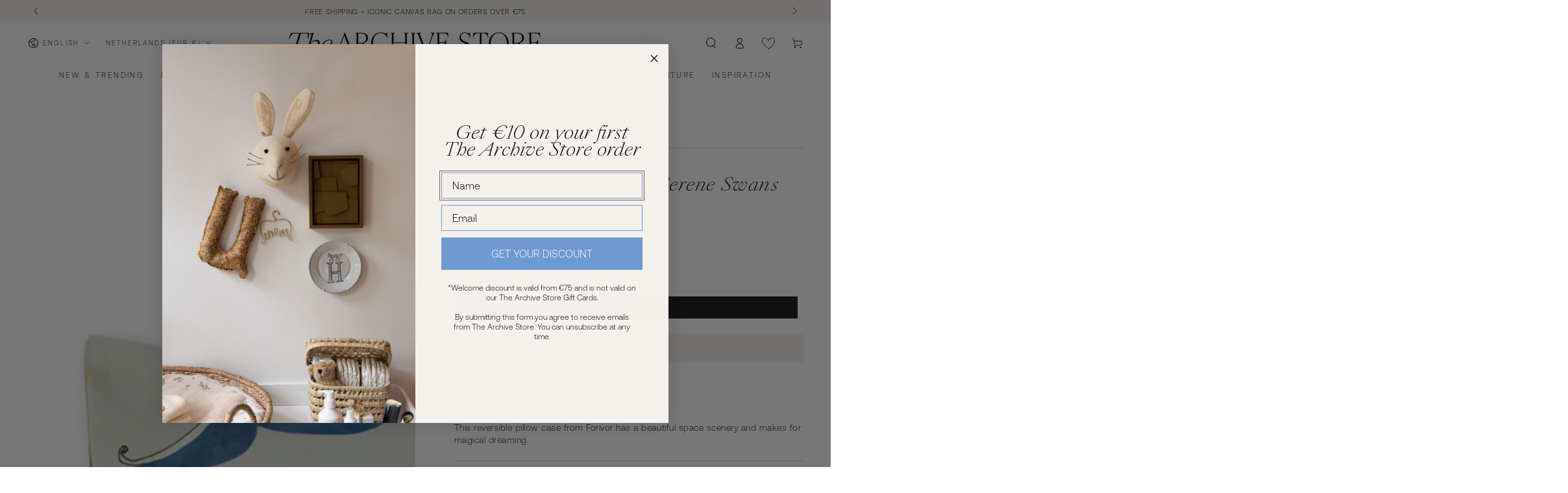

--- FILE ---
content_type: text/html; charset=UTF-8
request_url: https://front.smartwishlist.webmarked.net/v6/fetchstoredata.php?callback=jQuery3600983246171053475_1769373512293&store_domain=thearchivestore.com&store_id=55773659189&customer_id=0&_=1769373512294
body_size: 1173
content:
jQuery3600983246171053475_1769373512293({"add_tooltip_text":"Add to &lt;a href=&#039;\/a\/wishlist&#039;&gt;Wishlist&lt;\/a&gt;","remove_tooltip_text":"Remove from &lt;a href=&#039;\/a\/wishlist&#039;&gt;Wishlist&lt;\/a&gt;","wishlist_icon_color":"#000000","wishlist_icon_hover_color":"#000000","wishlist_icon_name":"heart-o","wishlist_icon_hover_name":"heart","extra_icon_class_name":"heartoutline","extra_icon_hover_class_name":"heartfull","use_extra_icon":"0","display_item_count":"0","use_custom_location":"0","custom_location":null,"tooltip_offset_x":"0px","tooltip_offset_y":"0px","proxy_base":"\/a\/wishlist","tooltip_position":"top-right","display_tooltip":"1","display_topbadge":"1","topbadge_color":"#212326","topbadge_background_color":"#f4f1ed","topbadge_padding":"2px 2px","enable_accounts":"1","force_login":"0","extra_css_product":".icon-heart-empty {\r\n  display: flex;\r\n  width: 18px;\r\n  height: 18px;\r\n  background-image: url(\/\/cdn.shopify.com\/s\/files\/1\/0557\/7365\/9189\/t\/2\/assets\/icon_Hartje_def_24x.png?v=144759085524087867031644245514);\r\n  background-repeat: no-repeat;\r\n  background-size: contain;\r\n}\r\n.icon-heart-full {\r\n  display: flex;\r\n  width: 18px;\r\n  height: 18px;\r\n  background-image: url(\/\/cdn.shopify.com\/s\/files\/1\/0557\/7365\/9189\/t\/2\/assets\/icon_Hartje_2_def_24x.png?v=177684955768884256671644245513);\r\n  background-repeat: no-repeat;\r\n  background-size: contain;\r\n}\r\n\r\n.card-wrapper .smartwishlist {\r\n    position: absolute;\r\n    top: 60px;\r\n    right: 12px;\r\n    z-index: 9 !important;\r\n    padding: 10px;\r\n}\r\n@media (max-width:767px){\r\n.card-wrapper .smartwishlist {\r\n    padding: 6px;\r\n}}\r\na#smartwishlist_desktop_link  span.topbadge {\r\n    position: absolute;\r\n    top: 5px;\r\n    right: 2px;\r\n}\r\n\r\na#smartwishlist_desktop_link svg {\r\n    fill: currentColor;\r\n}\r\n#smartwishlist_desktop_link span.topbadge {\r\n    font-size: 8px !important;\r\n    height: initial !important;\r\n}.unbookmarked {\n    color: #000000 !important;\n}\n\n.unbookmarked:hover {\n    color:  #000000;\n}\n\n.bookmarked {\n    color:  #000000;\n}\n\n.bookmarked:hover {\n    color:  #000000;\n}\n\n\n.tooltip-store-theme {\n\tborder-radius: 5px !important; \n\tborder: 1px solid #a79c9d !important;\n\tbackground: #a79c9d !important;\n\tcolor: #ffffff !important;\n}\n\n.tooltipster-content a {\n    color: #ffffff;\n    text-decoration: underline;\n}\n\n.tooltipster-content a:hover {\n    color: #ffffff;\n    text-decoration: underline;\n}\n\n.tooltipster-content a:visited {\n    color: #ffffff;\n    text-decoration: underline;\n}\n\n.tooltip-store-theme .tooltipster-content {\n    font-family: inherit !important;\n    font-size: 12px !important;\n}.smartwishlist{cursor:pointer;}","display_tooltip_productpage":"0","use_autosetup":"1","display_fixed_link":"0","swfl_html":"&lt;i class=&quot;fa fa-heart-o&quot;&gt;&lt;\/i&gt; My Wishlist","swfl_text":"&lt;i class=&quot;fa fa-heart-o&quot;&gt;&lt;\/i&gt; My Wishlist","swfl_orientation_desktop":"vertical","swfl_position_desktop":"left","swfl_margin_desktop":"bottom","swfl_margin_value_desktop":"40%","swfl_background_color":"#faf6ef","swfl_text_color":"#000000","swpbutton_type":"2","swpbutton_add_text":"Add to Wishlist","swpbutton_remove_text":"Remove from Wishlist","swpbutton_font_family":"inherit","swpbutton_label_fontsize":"14px","swpbutton_icon_fontsize":"16px","swpbutton3_color":"#ffffff","swpbutton3_background_color":"#ffffff","swpbutton3_radius":"0px","swpbutton3_width_desktop":"200px","swpbutton3_width_mobile":"100%","swpbutton3_height":"43px","optimize_swpbutton_mobile":"1","mobile_max_width":"500px","disable_notification":"0","wishlist_items":[]});

--- FILE ---
content_type: text/css
request_url: https://thearchivestore.com/cdn/shop/t/59/assets/component-list-social.css?v=71494611815837440191756278379
body_size: -457
content:
.list-social{display:flex;flex-wrap:wrap;gap:.5rem;margin-inline-start:-1rem}.list-social__link{position:relative;z-index:1;background:none;align-items:center;justify-content:center;display:flex;width:4rem;height:4rem;transition-property:color}.list-social__link:after{content:"";position:absolute;z-index:-1;top:0;left:0;right:0;bottom:0;border-radius:50%;background-color:rgb(var(--color-link));transform:scale(0);transition:transform var(--duration-default) ease}@media screen and (hover: hover){.list-social__link:hover{color:rgb(var(--color-background))}.list-social__link:hover:after{transform:scale(1)}}.list-social__link .icon{margin:0}
/*# sourceMappingURL=/cdn/shop/t/59/assets/component-list-social.css.map?v=71494611815837440191756278379 */


--- FILE ---
content_type: text/javascript; charset=utf-8
request_url: https://thearchivestore.com/products/reversible-pillow-case-the-space-above-the-ground.js
body_size: 412
content:
{"id":6787414491189,"title":"Reversible Pillow Case Serene Swans","handle":"reversible-pillow-case-the-space-above-the-ground","description":"\u003cp\u003eThis reversible pillow case from Forivor has a beautiful space scenery and makes for magical dreaming.\u003c\/p\u003e","published_at":"2025-09-30T13:40:36+02:00","created_at":"2022-02-09T14:24:01+01:00","vendor":"Forivor","type":"Pillow Cover","tags":["Bedding","Bedlinen","Jasmijn favorites","Kids","NIEUW","NOS","The Boys Room"],"price":3900,"price_min":3900,"price_max":3900,"available":true,"price_varies":false,"compare_at_price":null,"compare_at_price_min":0,"compare_at_price_max":0,"compare_at_price_varies":false,"variants":[{"id":40893650010165,"title":"50 x 75 cm","option1":"50 x 75 cm","option2":null,"option3":null,"sku":"FO.PC.001","requires_shipping":true,"taxable":true,"featured_image":null,"available":true,"name":"Reversible Pillow Case Serene Swans - 50 x 75 cm","public_title":"50 x 75 cm","options":["50 x 75 cm"],"price":3900,"weight":300,"compare_at_price":null,"inventory_management":"shopify","barcode":"6096135056009","requires_selling_plan":false,"selling_plan_allocations":[]}],"images":["\/\/cdn.shopify.com\/s\/files\/1\/0557\/7365\/9189\/files\/Forivor-Reversible-Pillow-Case-Serene-Swans-front-The-Archive-Store.jpg?v=1761041597","\/\/cdn.shopify.com\/s\/files\/1\/0557\/7365\/9189\/files\/Forivor-Reversible-Pillow-Case-Serene-Swans-back-The-Archive-Store.jpg?v=1761041597"],"featured_image":"\/\/cdn.shopify.com\/s\/files\/1\/0557\/7365\/9189\/files\/Forivor-Reversible-Pillow-Case-Serene-Swans-front-The-Archive-Store.jpg?v=1761041597","options":[{"name":"Size","position":1,"values":["50 x 75 cm"]}],"url":"\/products\/reversible-pillow-case-the-space-above-the-ground","media":[{"alt":null,"id":57523817349463,"position":1,"preview_image":{"aspect_ratio":1.0,"height":1710,"width":1710,"src":"https:\/\/cdn.shopify.com\/s\/files\/1\/0557\/7365\/9189\/files\/Forivor-Reversible-Pillow-Case-Serene-Swans-front-The-Archive-Store.jpg?v=1761041597"},"aspect_ratio":1.0,"height":1710,"media_type":"image","src":"https:\/\/cdn.shopify.com\/s\/files\/1\/0557\/7365\/9189\/files\/Forivor-Reversible-Pillow-Case-Serene-Swans-front-The-Archive-Store.jpg?v=1761041597","width":1710},{"alt":null,"id":57523817382231,"position":2,"preview_image":{"aspect_ratio":1.0,"height":1710,"width":1710,"src":"https:\/\/cdn.shopify.com\/s\/files\/1\/0557\/7365\/9189\/files\/Forivor-Reversible-Pillow-Case-Serene-Swans-back-The-Archive-Store.jpg?v=1761041597"},"aspect_ratio":1.0,"height":1710,"media_type":"image","src":"https:\/\/cdn.shopify.com\/s\/files\/1\/0557\/7365\/9189\/files\/Forivor-Reversible-Pillow-Case-Serene-Swans-back-The-Archive-Store.jpg?v=1761041597","width":1710}],"requires_selling_plan":false,"selling_plan_groups":[]}

--- FILE ---
content_type: text/json
request_url: https://conf.config-security.com/model
body_size: 84
content:
{"title":"recommendation AI model (keras)","structure":"release_id=0x2b:27:3f:2b:61:4a:47:4b:45:7b:23:28:4e:3e:7f:60:6e:51:25:30:39:3b:67:4b:31:72:24:55:5f;keras;f1kyxrw01xocp2lpbtj0m6k31gptkewc9rm7faeulp5j63vqo552z6s7c7jh1cbgo4vrjf7i","weights":"../weights/2b273f2b.h5","biases":"../biases/2b273f2b.h5"}

--- FILE ---
content_type: text/javascript; charset=utf-8
request_url: https://thearchivestore.com/products/reversible-pillow-case-the-space-above-the-ground.js
body_size: 770
content:
{"id":6787414491189,"title":"Reversible Pillow Case Serene Swans","handle":"reversible-pillow-case-the-space-above-the-ground","description":"\u003cp\u003eThis reversible pillow case from Forivor has a beautiful space scenery and makes for magical dreaming.\u003c\/p\u003e","published_at":"2025-09-30T13:40:36+02:00","created_at":"2022-02-09T14:24:01+01:00","vendor":"Forivor","type":"Pillow Cover","tags":["Bedding","Bedlinen","Jasmijn favorites","Kids","NIEUW","NOS","The Boys Room"],"price":3900,"price_min":3900,"price_max":3900,"available":true,"price_varies":false,"compare_at_price":null,"compare_at_price_min":0,"compare_at_price_max":0,"compare_at_price_varies":false,"variants":[{"id":40893650010165,"title":"50 x 75 cm","option1":"50 x 75 cm","option2":null,"option3":null,"sku":"FO.PC.001","requires_shipping":true,"taxable":true,"featured_image":null,"available":true,"name":"Reversible Pillow Case Serene Swans - 50 x 75 cm","public_title":"50 x 75 cm","options":["50 x 75 cm"],"price":3900,"weight":300,"compare_at_price":null,"inventory_management":"shopify","barcode":"6096135056009","requires_selling_plan":false,"selling_plan_allocations":[]}],"images":["\/\/cdn.shopify.com\/s\/files\/1\/0557\/7365\/9189\/files\/Forivor-Reversible-Pillow-Case-Serene-Swans-front-The-Archive-Store.jpg?v=1761041597","\/\/cdn.shopify.com\/s\/files\/1\/0557\/7365\/9189\/files\/Forivor-Reversible-Pillow-Case-Serene-Swans-back-The-Archive-Store.jpg?v=1761041597"],"featured_image":"\/\/cdn.shopify.com\/s\/files\/1\/0557\/7365\/9189\/files\/Forivor-Reversible-Pillow-Case-Serene-Swans-front-The-Archive-Store.jpg?v=1761041597","options":[{"name":"Size","position":1,"values":["50 x 75 cm"]}],"url":"\/products\/reversible-pillow-case-the-space-above-the-ground","media":[{"alt":null,"id":57523817349463,"position":1,"preview_image":{"aspect_ratio":1.0,"height":1710,"width":1710,"src":"https:\/\/cdn.shopify.com\/s\/files\/1\/0557\/7365\/9189\/files\/Forivor-Reversible-Pillow-Case-Serene-Swans-front-The-Archive-Store.jpg?v=1761041597"},"aspect_ratio":1.0,"height":1710,"media_type":"image","src":"https:\/\/cdn.shopify.com\/s\/files\/1\/0557\/7365\/9189\/files\/Forivor-Reversible-Pillow-Case-Serene-Swans-front-The-Archive-Store.jpg?v=1761041597","width":1710},{"alt":null,"id":57523817382231,"position":2,"preview_image":{"aspect_ratio":1.0,"height":1710,"width":1710,"src":"https:\/\/cdn.shopify.com\/s\/files\/1\/0557\/7365\/9189\/files\/Forivor-Reversible-Pillow-Case-Serene-Swans-back-The-Archive-Store.jpg?v=1761041597"},"aspect_ratio":1.0,"height":1710,"media_type":"image","src":"https:\/\/cdn.shopify.com\/s\/files\/1\/0557\/7365\/9189\/files\/Forivor-Reversible-Pillow-Case-Serene-Swans-back-The-Archive-Store.jpg?v=1761041597","width":1710}],"requires_selling_plan":false,"selling_plan_groups":[]}

--- FILE ---
content_type: application/javascript
request_url: https://assets.smartwishlist.webmarked.net/static/v6/reload.js?shop=thearchivestore.myshopify.com
body_size: 348
content:
//This function automatically checks for any uninitiated wishlist button and initiaties it. 
//It is meant to be added programatically via script tags. Please don't add it directly to theme
setInterval(function() {
var has_empty_smartwishlist_button=0;
if((typeof $)!='undefined')
{
	$(".smartwishlist").each(function(){
	if($(this).html()=="") has_empty_smartwishlist_button=1;
});
}
else if((typeof jQuery)!='undefined')
{
	jQuery(".smartwishlist").each(function(){
	if(jQuery(this).html()=="") has_empty_smartwishlist_button=1;
});
}

if(has_empty_smartwishlist_button==1) ReloadSmartWishlist();

//for main wishlist button on individual product pages
if (window.location.href.includes('/products/') && typeof use_autosetup !== 'undefined' && use_autosetup == 1 && typeof ReloadSmartWishlist === 'function' && document.getElementById('smartwishlist')?.innerHTML.trim() === '') {
  ReloadSmartWishlist();
}

}, 1000); // check every second	
